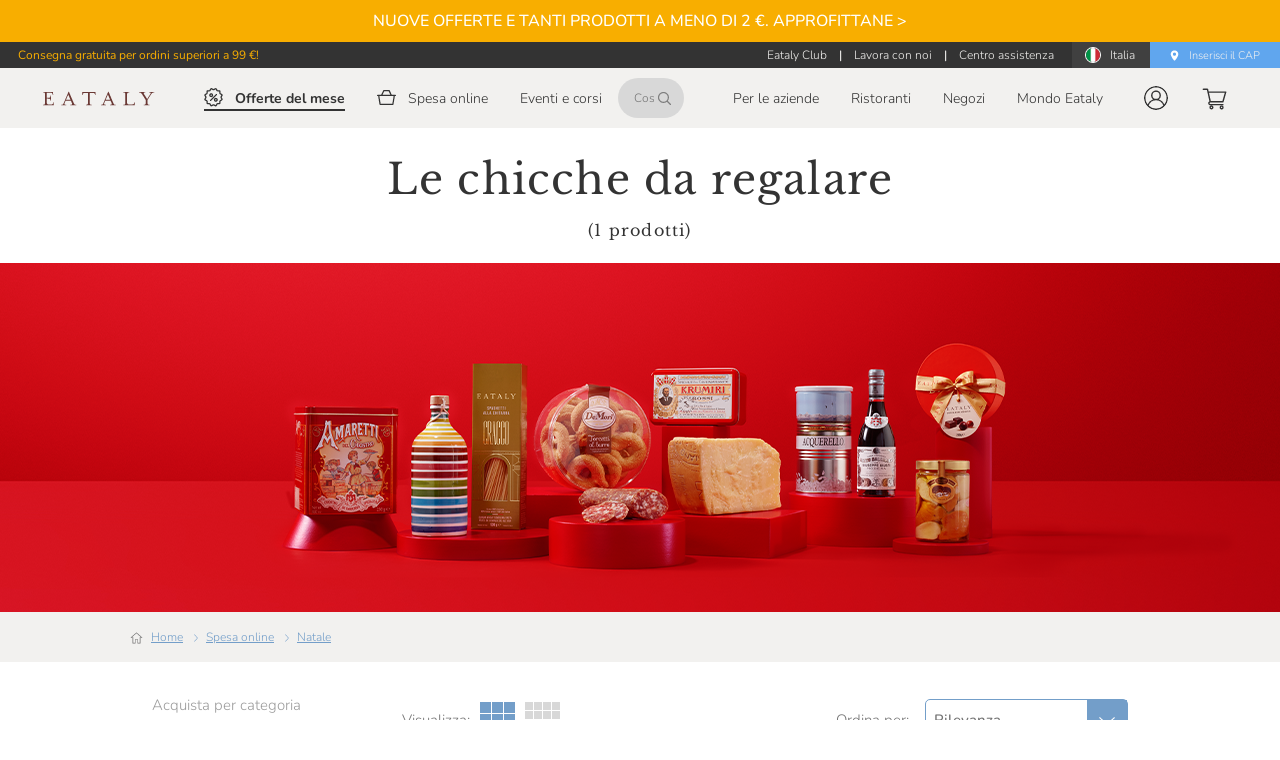

--- FILE ---
content_type: text/javascript; charset=utf-8
request_url: https://track.adform.net/Serving/TrackPoint/?pm=2098846&ADFPageName=IT_PageView_null&ADFdivider=%7C&ord=429092534163&ADFtpmode=2&itm=eyJzdjg4IjoiZ3JhbnRlZCJ9&loc=https%3A%2F%2Fwww.eataly.net%2Fit_it%2Fspesa-online%2Fnatale%2Fle-chicche-di-eataly%3FManufacturerFilter%3D%255B%2522Borgogno%2522%255D&Set1=en-US%40posix%7Cen-US%40posix%7C1280x720%7C24
body_size: -805
content:
window.Adform.Tracking.TrackingPointId = 165651048;
window.Adform.Tracking.TrackingPointName = "IT_PageView_null";
Adform.Tracking.CreateIframeElement("https://track.adform.net/serving/container/?pm=2098846&lid=165651048&ctype=0&media=0&PageName=IT_PageView_null&sysvars=%7c%7c%7c%7c&itm=eyJzdjg4IjoiZ3JhbnRlZCJ9&rnd=1526029211&cpref=&loc=https%3a%2f%2fwww.eataly.net%2fit_it%2fspesa-online%2fnatale%2fle-chicche-di-eataly%3fManufacturerFilter%3d%255B%2522Borgogno%2522%255D");

--- FILE ---
content_type: image/svg+xml
request_url: https://www.eataly.net/images/logoSimple.svg
body_size: 1883
content:
<?xml version="1.0" encoding="UTF-8"?>
<svg width="101px" height="13px" viewBox="0 0 101 13" version="1.1" xmlns="http://www.w3.org/2000/svg" xmlns:xlink="http://www.w3.org/1999/xlink">
    <!-- Generator: sketchtool 63 (101010) - https://sketch.com -->
    <title>7CBF13C1-292C-4839-9E01-F23F63BEA460</title>
    <desc>Created with sketchtool.</desc>
    <g id="Styleguide" stroke="none" stroke-width="1" fill="none" fill-rule="evenodd">
        <g transform="translate(-2195.000000, -802.000000)" fill="#6A3834" id="Group-32">
            <g transform="translate(2195.000000, 802.000000)">
                <g id="eataly" transform="translate(0.000000, 0.312500)">
                    <path d="M22.7736802,7.38709016 L20.7480119,7.38709016 L22.7736802,2.60852459 L22.7736802,2.64209016 L24.8322395,7.38709016 L22.7736802,7.38709016 Z M27.6540789,10.1309426 L23.3380481,-3.29894842e-14 L23.0728317,-3.29894842e-14 L22.7736802,0.677172131 L18.7886477,10.1309426 C18.1919109,11.519918 18.0916716,11.8598361 16.4643499,11.8598361 L16.4643499,12.2647541 L21.0137503,12.2647541 L21.0137503,11.8598361 C19.4198418,11.8598361 19.0549082,11.4181557 19.4866679,10.3339344 L20.4164914,8.13192623 L22.7736802,8.13192623 L25.1308689,8.13192623 L26.0941055,10.3339344 C26.5582342,11.4522541 26.1938227,11.8598361 24.566501,11.8598361 L24.566501,12.2647541 L29.9783767,12.2647541 L29.9783767,11.8598361 C28.3520992,11.8598361 28.2513378,11.519918 27.6540789,10.1309426 L27.6540789,10.1309426 Z" id="Fill-4"></path>
                    <path d="M47.464906,3.01584016 L47.0336684,3.01584016 L46.932907,2.64288934 C46.6676907,1.55813525 46.5011473,1.11805328 44.7093706,1.11805328 L42.1203786,1.11805328 L42.1203786,9.55579918 C42.1203786,11.5196516 42.3850729,11.8595697 43.9789815,11.8595697 L43.9789815,12.2660861 L38.7002361,12.2660861 L38.7002361,11.8595697 C40.3265136,11.8595697 40.592252,11.5196516 40.592252,9.55579918 L40.592252,1.11805328 L38.0356289,1.11805328 C36.242286,1.11805328 36.0762647,1.55813525 35.7447443,2.64288934 L35.6779181,3.01584016 L35.2461584,3.01584016 L35.4461148,0.338586066 L47.2649496,0.338586066 L47.464906,3.01584016 Z" id="Fill-6"></path>
                    <path d="M58.5162317,7.38709016 L56.4900414,7.38709016 L58.5162317,2.60852459 L58.5162317,2.64209016 L60.5737469,7.38709016 L58.5162317,7.38709016 Z M63.3637395,10.1309426 L59.1140127,-3.29894842e-14 L58.8477522,-3.29894842e-14 L58.5162317,0.677172131 L54.5646123,10.1309426 C53.9668313,11.519918 53.8665921,11.8598361 52.2063794,11.8598361 L52.2063794,12.2647541 L56.7557798,12.2647541 L56.7557798,11.8598361 C55.1295023,11.8598361 54.7640467,11.4181557 55.2615884,10.3339344 L56.1914119,8.13192623 L58.5162317,8.13192623 L60.9063115,8.13192623 L61.8700702,10.3339344 C62.2997415,11.4522541 61.9687432,11.8598361 60.3424657,11.8598361 L60.3424657,12.2647541 L65.6875151,12.2647541 L65.6875151,11.8598361 C64.0941286,11.8598361 63.9938894,11.519918 63.3637395,10.1309426 L63.3637395,10.1309426 Z" id="Fill-8"></path>
                    <path d="M72.3942,11.859623 C74.0215217,11.859623 74.2543691,11.5197049 74.2543691,9.55478689 L74.2543691,3.04945902 C74.2543691,1.08454098 74.0215217,0.745155738 72.3942,0.745155738 L72.3942,0.339172131 L77.7068806,0.339172131 L77.7068806,0.745155738 C76.0806031,0.745155738 75.8153867,1.08454098 75.8153867,3.04945902 L75.8153867,9.2495 C75.8153867,11.214418 76.0806031,11.5543361 77.7068806,11.5543361 L80.0317004,11.5543361 C81.7905861,11.5543361 82.0229115,11.0801557 82.2568031,10.0295 L82.3554761,9.62351639 L82.7877579,9.62351639 L82.6551497,12.264541 L72.3942,12.264541 L72.3942,11.859623 Z" id="Fill-10"></path>
                    <path d="M94.2287115,9.55595902 C94.2287115,11.5198115 94.4610368,11.8597295 96.0549454,11.8597295 L96.0549454,12.2662459 L90.808569,12.2662459 L90.808569,11.8597295 C92.4358906,11.8597295 92.6687381,11.5198115 92.6687381,9.55595902 L92.6687381,7.62407377 L89.4135727,2.47309016 C88.5855546,1.18481148 87.9882957,0.744729508 86.6256684,0.744729508 L86.6256684,0.338745902 L92.1701522,0.338745902 L92.1701522,0.744729508 C90.5109837,0.744729508 90.5109837,1.35477049 91.1082426,2.236 L93.930082,6.64054918 L96.7858567,2.236 C97.4509859,1.18481148 97.3502246,0.744729508 95.723425,0.744729508 L95.723425,0.338745902 L100.272303,0.338745902 L100.272303,0.744729508 C98.6460258,0.744729508 98.2461129,1.32067213 97.4509859,2.47309016 L94.2287115,7.45411475 L94.2287115,9.55595902 Z" id="Fill-12"></path>
                    <path d="M1.76179391e-13,11.8848238 C1.61426968,11.8848238 1.84868336,11.5427746 1.84868336,9.55281557 L1.84868336,2.9665041 C1.84868336,0.977077869 1.61426968,0.633963115 1.76179391e-13,0.633963115 L1.76179391e-13,0.223717213 L9.00795894,0.223717213 L9.17659061,2.89777459 L8.77406735,2.89777459 L8.67278393,2.48646311 C8.36893369,1.4224877 8.20186826,0.977077869 6.38659799,0.977077869 L3.42849579,0.977077869 L3.42849579,5.53933197 L4.4371533,5.53933197 C6.42053316,5.53933197 6.72281716,5.30011066 6.72281716,3.58453689 L7.15979767,3.58453689 L7.15979767,8.2149877 L6.72281716,8.2149877 C6.72281716,6.53457787 6.42053316,6.2937582 4.4371533,6.2937582 L3.42849579,6.2937582 L3.42849579,9.24433197 C3.42849579,11.2337582 3.69788879,11.576873 5.3445274,11.576873 L7.05903633,11.576873 C8.8743066,11.576873 9.07635135,11.0973648 9.31128711,10.0333893 L9.41204844,9.62154508 L9.81561586,9.62154508 L9.68091936,12.2977336 L1.76179391e-13,12.2977336 L1.76179391e-13,11.8848238 Z" id="Fill-30"></path>
                </g>
            </g>
        </g>
    </g>
</svg>